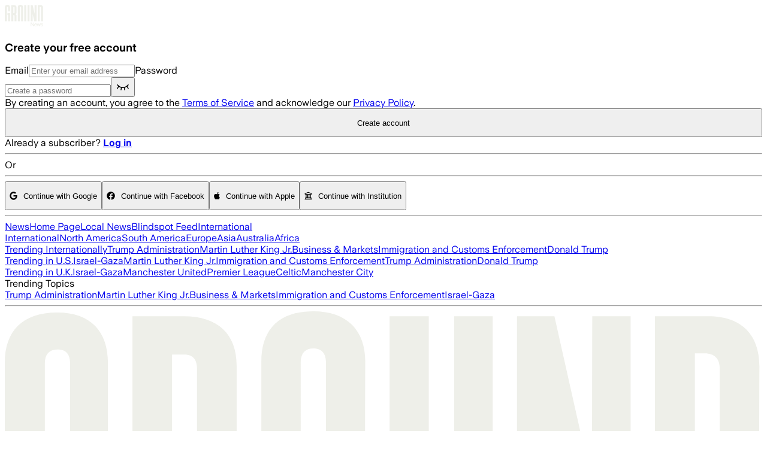

--- FILE ---
content_type: application/javascript; charset=UTF-8
request_url: https://ground.news/_next/static/chunks/2a56fb40e16023f6.js
body_size: 4867
content:
;!function(){try { var e="undefined"!=typeof globalThis?globalThis:"undefined"!=typeof global?global:"undefined"!=typeof window?window:"undefined"!=typeof self?self:{},n=(new e.Error).stack;n&&((e._debugIds|| (e._debugIds={}))[n]="050bd5b7-9596-0e6f-94c3-543f2bcdf3d8")}catch(e){}}();
(globalThis.TURBOPACK||(globalThis.TURBOPACK=[])).push(["object"==typeof document?document.currentScript:void 0,466984,e=>{e.v("/_next/static/media/app-store.e6536aff.svg")},692924,e=>{e.v("/_next/static/media/googlePlayStoreBlack.30e20f43.svg")},990570,e=>{"use strict";e.i(33750),e.i(88454);let t="1324203419",r="107503821",i="8",s="com.checkitt",n="https://play.google.com/store/apps/details?id=:appId&referrer=:referrer";e.s(["getAppleCampaignUrl",0,e=>{var s,n;return n=[...(s=e).keys()].sort((e,t)=>e.localeCompare(t)).filter(e=>["utm_campaign","utm_source","utm_medium"].includes(e)).map(e=>encodeURIComponent(s.get(e)||"")).join("_").substring(0,40),"https://apps.apple.com/app/apple-store/id:id?pt=:pt&ct=:ct&mt=:mt".replace(":id",t).replace(":pt",r).replace(":mt",i).replace(":ct",encodeURIComponent(n||"unknown"))},"getPlayStoreCampaignUrl",0,e=>{var t;let r=encodeURIComponent([...(t=e).keys()].map(e=>[e,t.get(e)].map(encodeURIComponent).join("=")).join("&"));return r?n.replace(":appId",s).replace(":referrer",r):n.replace(":appId",s).replace(":referrer",encodeURIComponent("utm_source=unknown"))}])},607575,e=>{"use strict";var t=e.i(843476),r=e.i(271645),i=e.i(990570),s=e.i(883564),n=e.i(88454),o=e.i(657688);let a={src:e.i(466984).default,width:120,height:40,blurWidth:0,blurHeight:0};e.s(["AppStoreIcon",0,({utmCodes:e,trackTestimonials:l,url:c,width:d,currentPage:u,aTagId:m,className:p,src:f})=>{let[g,h]=(0,r.useState)(e);return(0,r.useEffect)(()=>{let t=new Map(e);if(!g.has("utm_source")){let e=(0,s.getDomainReferrer)();e&&t.set("utm_source",e)}g.has("utm_campaign")||t.set("utm_campaign",g.get("utm_medium")||u||"unknown"),h(t)},[]),(0,r.useEffect)(()=>{let t=new Map(e);if(!e.has("utm_source")){let e=(0,s.getDomainReferrer)();e&&t.set("utm_source",e)}e.has("utm_campaign")||t.set("utm_campaign",e.get("utm_medium")||u||"unknown"),h(t)},[e]),(0,t.jsx)("a",{className:`apple-app-store app-store-icon ${p||""}`,href:c||(0,i.getAppleCampaignUrl)(g.size?g:e),target:"_blank",id:m||"",onClick:l?()=>{(0,n.trackTestimonialsFunnel)({action:"testimonials-click",label:"app-iOS"})}:()=>{},children:(0,t.jsx)(o.default,{alt:"App Store Icon",width:d||167,className:"block h-auto",src:f||a,unoptimized:!0})})}],607575)},191079,e=>{"use strict";var t=e.i(843476),r=e.i(271645),i=e.i(990570),s=e.i(883564),n=e.i(88454),o=e.i(657688);let a={src:e.i(692924).default,width:122,height:36,blurWidth:0,blurHeight:0};e.s(["PlayStoreIcon",0,({utmCodes:e,trackTestimonials:l,url:c,width:d,currentPage:u,aTagId:m})=>{let[p,f]=(0,r.useState)(e);return(0,r.useEffect)(()=>{let t=new Map(e);if(!p.has("utm_source")){let e=(0,s.getDomainReferrer)();e&&t.set("utm_source",e)}p.has("utm_campaign")||t.set("utm_campaign",p.get("utm_medium")||u||"unknown"),f(t)},[]),(0,r.useEffect)(()=>{let t=new Map(e);if(!e.has("utm_source")){let e=(0,s.getDomainReferrer)();e&&t.set("utm_source",e)}e.has("utm_campaign")||t.set("utm_campaign",e.get("utm_medium")||u||"unknown"),f(t)},[e]),(0,t.jsx)("a",{className:"google-play-store play-store-icon",href:c||(0,i.getPlayStoreCampaignUrl)(p.size?p:e),id:m||"",onClick:l?()=>{(0,n.trackTestimonialsFunnel)({action:"testimonials-click",label:"app-android"})}:()=>{},children:(0,t.jsx)(o.default,{src:a,alt:"Play Store Icon",width:d||184,className:"block h-auto",unoptimized:!0})})}],191079)},443213,e=>{"use strict";var t=e.i(843476),r=e.i(657688),i=e.i(930808),s=e.i(811488),n=e.i(271645),o=e.i(322488),a=e.i(895832),l=e.i(363256),c=e.i(447560);e.s(["FooterEdition",0,({session:e,dropUp:d})=>{let[u,m]=(0,n.useState)(!1),{edition:p}=(0,c.useEdition)(),[f,g]=(0,n.useState)(p),[h,w]=(0,n.useState)(null),{feedsList:v}=(0,l.useTopFeedsList)(e);(0,n.useEffect)(()=>{p&&g(p)},[p]),(0,a.useOutsideClick)(h,()=>{m(!1)});let b=v?.map(e=>({webId:e.webFeedId,textId:e.id,webIcon:e.webIcon,icon:e.icon})),x=b?.find(e=>e.webId===f),I=x?.webIcon||x?.icon;return(0,t.jsxs)("div",{children:[(0,t.jsxs)("div",{id:"footer-edition-clicked",onClick:()=>m(!u),className:"flex gap-[0.6rem] items-center text-left cursor-pointer justify-end border-light-primary border px-[0.6rem] py-[8px] rounded-[4px]",children:[(0,t.jsxs)("span",{className:"flex gap-[0.6rem] items-center w-[6.9rem] mr-[5px] justify-center",children:[I&&(0,t.jsxs)(t.Fragment,{children:[(0,t.jsx)("p",{children:(0,t.jsx)(r.default,{src:I,alt:"Feed Icon",className:"w-[1rem] h-[1rem] aspect-square object-cover",width:36,height:36})})," "]}),x?.textId]}),(0,t.jsx)(s.FontAwesomeIcon,{icon:i.faChevronDown,className:"hideElementSiteWide self-center"})]}),(0,t.jsx)("div",{className:"hideElementSiteWide relative",children:!!u&&(0,t.jsx)("div",{className:"hideElementSiteWide absolute bg-ground-black w-[10rem] pl-[1.3rem] py-[0.6rem] border-light-primary border rounded-[4px]",style:{top:`${d?"-11rem":"0"}`,right:"0",zIndex:2},ref:w,children:(0,t.jsx)(o.DropDownEditionList,{setShowFeedDropdown:m})})})]})}])},342471,e=>{"use strict";var t=e.i(843476),r=e.i(481421);e.s(["ManageCookiesLink",0,()=>(0,t.jsx)("button",{className:"cursor-pointer",onClick:()=>(0,r.openCookiePreferences)(),children:"Manage Cookies"}),"ManageDoNotSellLink",0,()=>(0,t.jsx)("button",{className:"cursor-pointer",onClick:()=>(0,r.openDoNotSell)(),children:"Privacy Preferences"})])},375759,e=>{"use strict";var t=e.i(843476),r=e.i(987881),i=e.i(607575),s=e.i(191079);e.s(["StoreIcons",0,({utmCodes:e,className:n})=>!(0,r.useAbsolutelyNoSolicitation)()&&(0,t.jsxs)("div",{className:n,children:[(0,t.jsx)(i.AppStoreIcon,{utmCodes:e,width:120}),(0,t.jsx)(s.PlayStoreIcon,{utmCodes:e,width:130})]})])},141767,e=>{"use strict";var t=e.i(843476),r=e.i(522016),i=e.i(883564);e.s(["FooterColumn",0,({name:e,items:s,extraClasses:n,url:o,noSolicit:a})=>(0,t.jsxs)("div",{className:`flex flex-col mt-[1.3rem] desktop:mt-0 ${n}`,children:[o&&o.includes("blindspot")?(0,t.jsx)("a",{href:o,className:"mb-[8px] font-semibold hover:underline text-22",id:`footer_interest-${e.replace(/\s+/g,"-")}`,children:e}):o?(0,t.jsx)(r.default,{href:o,className:"mb-[8px] font-semibold hover:underline text-22",id:`footer_interest-${e.replace(/\s+/g,"-")}`,children:e}):(0,t.jsx)("span",{className:"mb-[8px] font-semibold text-22",children:e}),Array.from(s.entries()).map(([e,s])=>(!a||a&&s[1])&&(0,t.jsx)(r.default,{href:s[0],className:"mt-[8px] hover:underline text-14",target:"string"==typeof s[0]&&s[0].startsWith("http")?"_blank":"_self",onClick:()=>{"subscribe"===e&&((0,i.setLocalReferrerToSubscribe)("footer"),(0,i.setAmplitudeEventProps)("Subscribe-Enter",{entryPoint:"Footer"}))},id:s[0].includes("interest")?`footer_interest-${e.replace(/\s+/g,"-")}`:`footer_${e.replace(/\s+/g,"-")}`,children:e},e))]})])},481421,e=>{"use strict";e.s(["openCookiePreferences",0,()=>{void 0===window.Osano?console.warn("Osano is not available"):window.Osano?.cm?.showDrawer("osano-cm-dom-info-dialog-open")},"openDoNotSell",0,()=>{void 0===window.Osano?console.warn("Osano is not available"):window.Osano?.cm?.showDoNotSell()}],481421)},322488,e=>{"use strict";var t=e.i(843476),r=e.i(271645),i=e.i(657688),s=e.i(811488),n=e.i(97070),o=e.i(447560);e.s(["DropDownEditionList",0,({setShowFeedDropdown:e,location:a})=>{let{edition:l,editions:c,setEdition:d}=(0,o.useEdition)();return(0,t.jsx)("div",{onClick:()=>e(!1),className:"grid grid-cols-2 text-12 dark:text-white w-full text-left items-center",style:{gridGap:"0.31rem",gridTemplateColumns:"auto 1fr"},children:(c||[]).map(e=>(0,t.jsxs)(r.default.Fragment,{children:[l===e.webFeedId?(0,t.jsx)("div",{children:(0,t.jsx)(s.FontAwesomeIcon,{className:"mr-[5px]",icon:n.faCheck})},`${e.webFeedId}Icon`):(0,t.jsx)("span",{},`${e.webFeedId}Empty`),(0,t.jsx)("button",{type:"button",id:`top-edition-select-${e.webFeedId}`,onClick:()=>{d(e.webFeedId)},className:`cursor-pointer w-max-charlie ${l===e.webFeedId?"font-bold":""}`,children:(0,t.jsxs)("span",{className:"flex self-start gap-[0.6rem]",children:[(0,t.jsx)("span",{children:(0,t.jsx)(i.default,{src:e.webIcon??e.icon,alt:"Edition icons",className:"w-[1rem] h-[1rem] aspect-square object-cover",width:36,height:36})})," ",e.id]})},`${e.webFeedId}Label-${a}`)]},`${e.webFeedId}`))})}])},72545,e=>{"use strict";var t=e.i(912184);e.s(["mutate",()=>t.j])},133978,e=>{"use strict";var t=e.i(486118),r=e.i(157964);let i=async(e,i,s)=>{if(!e)return;let n="/public/interest/:id".replace(":id",e),o=await (0,t.get)(n,void 0,void 0,void 0,void 0,i,void 0,void 0,s?28800:void 0);if(o){if(o.error){console.log("[interest] error: ",o.error.message),(0,r.logToSentry)(Error("Interest not found"),o.error.message,400,"text/plain");return}return o.interest}};e.s(["getInterest",0,i])},612276,e=>{"use strict";var t=e.i(271645),r=e.i(283599),i=e.i(271235),s=e.i(875401),n=e.i(233391),o=e.i(91696),a=e.i(243577),l=e.i(544937),c=e.i(538912);let d=s.IS_REACT_LEGACY?e=>{e()}:t.default.startTransition,u=(0,i.withMiddleware)(r.default,()=>(e,r,s={})=>{let{mutate:u}=(0,i.useSWRConfig)(),m=(0,t.useRef)(e),p=(0,t.useRef)(r),f=(0,t.useRef)(s),g=(0,t.useRef)(0),[h,w,v]=(e=>{let[,r]=(0,t.useState)({}),i=(0,t.useRef)(!1),s=(0,t.useRef)(e),o=(0,t.useRef)({data:!1,error:!1,isValidating:!1}),a=(0,t.useCallback)(e=>{let t=!1,n=s.current;for(let r in e)Object.prototype.hasOwnProperty.call(e,r)&&n[r]!==e[r]&&(n[r]=e[r],o.current[r]&&(t=!0));t&&!i.current&&r({})},[]);return(0,n.useIsomorphicLayoutEffect)(()=>(i.current=!1,()=>{i.current=!0})),[s,o.current,a]})({data:c.UNDEFINED,error:c.UNDEFINED,isMutating:!1}),b=h.current,x=(0,t.useCallback)(async(e,t)=>{let[r,i]=(0,o.serialize)(m.current);if(!p.current)throw Error("Can’t trigger the mutation: missing fetcher.");if(!r)throw Error("Can’t trigger the mutation: missing key.");let s=(0,a.mergeObjects)((0,a.mergeObjects)({populateCache:!1,throwOnError:!0},f.current),t),n=(0,l.getTimestamp)();g.current=n,v({isMutating:!0});try{let t=await u(r,p.current(i,{arg:e}),(0,a.mergeObjects)(s,{throwOnError:!0}));return g.current<=n&&(d(()=>v({data:t,isMutating:!1,error:void 0})),null==s.onSuccess||s.onSuccess.call(s,t,r,s)),t}catch(e){if(g.current<=n&&(d(()=>v({error:e,isMutating:!1})),null==s.onError||s.onError.call(s,e,r,s),s.throwOnError))throw e}},[]),I=(0,t.useCallback)(()=>{g.current=(0,l.getTimestamp)(),v({data:c.UNDEFINED,error:c.UNDEFINED,isMutating:!1})},[]);return(0,n.useIsomorphicLayoutEffect)(()=>{m.current=e,p.current=r,f.current=s}),{trigger:x,reset:I,get data(){return w.data=!0,b.data},get error(){return w.error=!0,b.error},get isMutating(){return w.isMutating=!0,b.isMutating}}});e.s(["default",()=>u])},601916,e=>{"use strict";var t=e.i(95187);let r=(0,t.createServerReference)("005e59d545758ea6f1d83da4aaeef501f745981b42",t.callServer,void 0,t.findSourceMapURL,"revalidateFollowedInterestAction");e.s(["revalidateFollowedInterestAction",()=>r])},363256,613367,625796,e=>{"use strict";var t=e.i(283599),r=e.i(72545),i=e.i(612276),s=e.i(378270),n=e.i(133978),o=e.i(486118);let a=async(e,t,r,i,s)=>{let n="/public/interest/:id/trending".replace(":id",e);i&&(n+="?includeCount=true");let a=await (0,o.get)(n,t,void 0,void 0,void 0,r,void 0,void 0,s?3600:void 0);return a&&a.interests||[]};e.s(["getTrendingInterests",0,a],613367);let l=async(e,t,r,i)=>{let[s,o]=e?await Promise.all([a(e,t,`/interest/${e}`,void 0,i),(0,n.getInterest)("453a847a-ac24-45d3-a937-63fc9d6a1318",void 0,i)]):[void 0,void 0];return o&&!s?.map(e=>e.id).includes(o.id)&&s.unshift(o),s?.filter(e=>!["80b06285-2c2f-4d6f-b965-5088ed1dee19","8e9de282-1742-44bc-b7e7-336739bbb2a5"].includes(e.id))};var c=e.i(300302),d=e.i(529306);let u=()=>"/my-interests",m=e=>e?`/trending-itererest/${e}`:void 0;e.s(["myInterestsDataKey",0,u,"trendingInterestsDataKey",0,m],625796);var p=e.i(601916),f=e.i(271645);e.s(["useFollowInterest",0,(e,t,s)=>{let{trigger:n,isMutating:o}=(0,i.default)(["interst",e,"isFollowed"],async(i,{arg:n})=>{if(!t||!e)return Promise.resolve({});console.log("followInterest",e,t,n);let o=await (0,c.followInterest)(e,t,!n);return(0,r.mutate)(u()),s||(0,p.revalidateFollowedInterestAction)(),{hasHitLimit:0===o.code,showPaywall:0===o.code}});return{followInterest:n,isSavingFollowInterest:o}},"useMyInterestsData",0,e=>{let{data:r,isLoading:i}=(0,t.default)(e?u():void 0,async()=>e?(0,s.getAllMyInterests)({session:e}):void 0),n=(0,f.useMemo)(()=>new Set(r?.map(e=>e.id)),[r]);return{userInterests:r,userInterestsSet:n,isLoadingUserInterests:i}},"useTopFeedsList",0,e=>{let{data:r,isLoading:i,error:s}=(0,t.default)(`/api/feed/top-feeds-list?session=${e}`,async()=>(0,d.getTopFeedsList)(e));return{feedsList:r,isLoading:i,error:s}},"useTrendingInterestsData",0,(e,r)=>{let{data:i,isLoading:s}=(0,t.default)(m(e),async()=>l(e,r));return{trendingInterests:i,isLoading:s}}],363256)},895832,e=>{"use strict";var t=e.i(271645);e.s(["useOutsideClick",0,(e,r)=>{let i=t=>{e&&!e.contains(t.target)&&r()};(0,t.useEffect)(()=>{let e=setTimeout(()=>{document.addEventListener("click",i)},100);return()=>{clearTimeout(e),document.removeEventListener("click",i)}})},"useOutsideClickWithUseRefRef",0,(e,r)=>{let i=t=>{e&&e.current&&!e.current.contains(t.target)&&r()};(0,t.useEffect)(()=>{let e=setTimeout(()=>{document.addEventListener("click",i)},100);return()=>{clearTimeout(e),document.removeEventListener("click",i)}})}])},849679,e=>{"use strict";var t=e.i(843476),r=e.i(271645),i=e.i(141767);e.s(["FooterColumnClient",0,e=>{let s=(0,r.use)(e.items);return(0,t.jsx)(i.FooterColumn,{...e,items:s})}])}]);

//# debugId=050bd5b7-9596-0e6f-94c3-543f2bcdf3d8
//# sourceMappingURL=e82a9089f1ba09b6.js.map